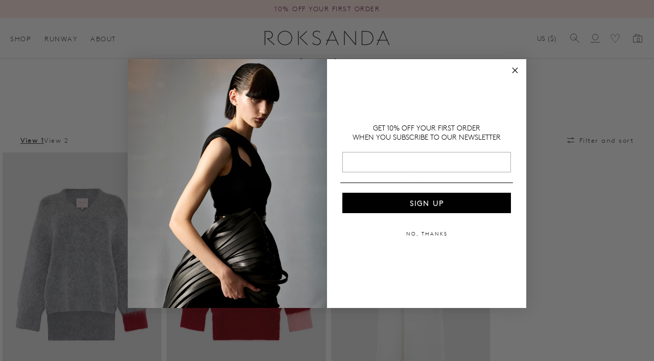

--- FILE ---
content_type: text/css
request_url: https://roksanda.com/cdn/shop/t/33/assets/component-collection-hero.css?v=36516565061829162971734609811
body_size: 317
content:
.collection-banner{width:100%;height:250px;text-align:left;position:relative;overflow:hidden;background:var(--color-base-background)}@media only screen and (max-width: 749px){.cb-height-mobile--slim{height:200px}.cb-height-mobile--large{height:480px}.cb-height-mobile--fullscreen{height:100vh}body:has(.full-width-announcement-bar) .cb-height-mobile--fullscreen{height:calc(100vh - 35px)}body:has(.header-bar--full) .cb-height-mobile--fullscreen{height:calc(100vh - var(--site-header-height-mobile))}body:has(.header-bar--full):has(.full-width-announcement-bar) .cb-height-mobile--fullscreen{height:calc(100vh - var(--site-header-height-mobile) - 35px)}}@media only screen and (min-width: 750px){.collection-banner{height:380px}.collection-banner-slim{height:300px}.collection-banner-large{height:500px}.collection-banner-fullscreen{height:100vh}}@media only screen and (min-width: 950px){.collection-banner{height:450px}.collection-banner-large{height:550px}.collection-banner-slim{height:350px}}@media only screen and (min-width: 1025px){.collection-banner{height:500px}.collection-banner-slim{height:400px}.collection-banner-large{height:600px}}@media only screen and (min-width: 1350px){.collection-banner{height:550px}.collection-banner-slim{height:450px}.collection-banner-large{height:600px}}@media only screen and (min-width: 1600px){.collection-banner{height:600px}.collection-banner-slim{height:450px}.collection-banner-large{height:700px}}@media only screen and (min-width: 1025px){.collection-banner-fullscreen{height:100vh}body:has(.header-bar--full) .collection-banner-fullscreen{height:calc(100vh - var(--site-header-height-desktop))}body:has(.full-width-announcement-bar):has(.header-bar--full) .collection-banner-fullscreen{height:calc(100vh - var(--site-header-height-desktop) - 35px)}}.collection-banner h1,.collection-banner p,.collection-banner-std h1,.collection-banner-std p{margin:0}.collection-banner-bg-img{position:absolute;top:0;left:0;height:100%;width:100%;z-index:0}.collection-banner-bg-img img{width:100%;height:100%;object-fit:cover}.page-width .collection-banner-bg-img{left:var(--page-margin-mobile);width:calc(100% - var(--page-margin-mobile) - var(--page-margin-mobile))}.page-width .collection-banner-bg-img img{border-radius:var(--media-radius)}.collection-banner-title{margin:0 auto;position:relative;z-index:1;top:50%;transform:translateY(-50%);color:#fff}.collection-banner-title h1,.collection-banner-title p{color:#fff}.collection-banner h1,.collection-banner-title h1,.collection-banner-std h1{margin-bottom:1.5rem}.collection-banner-std{text-align:left;box-sizing:border-box;margin-top:40px;margin-bottom:20px}.collection-banner-std .collection-banner-title{top:0;transform:none}.collection-std-description-below{padding-top:4rem;padding-bottom:4rem}.collection-description{margin:0 auto;text-align:center;box-sizing:border-box;padding:0 2rem}.collection-banner-title .align-center,.collection-banner-std .align-center{margin:0 auto}@media only screen and (min-width: 750px){.collection-banner-std{margin-top:90px}.page-width .collection-banner-bg-img{left:var(--page-margin-tablet);width:calc(100% - var(--page-margin-tablet) - var(--page-margin-tablet))}}.collection-card-banner--image-card{width:100%;height:200px}.ccbi-fit{height:auto}.ccbi-landscape{height:60vw}.ccbi-portrait{height:120vw}.ccbi-square{height:90vw}.collection-card-banner--image-card img{object-fit:cover;height:100%;width:100%}.collection-card-banner--text-card{box-sizing:border-box;padding:var(--page-margin-mobile)}.collection-card-banner--text-card h1{margin-top:0;margin-bottom:1.5rem}.collection-title-ab{padding-bottom:4rem}.collection-title-bb{padding-top:4rem}body:has(.header-bar--page-margins) .collection-title-ab{padding-top:8rem}body:has(.header-bar--page-margins) .collection-banner-card-banner--inset{padding-top:8rem;padding-bottom:3rem}@media only screen and (min-width: 900px){.collection-banner-card-banner{min-height:250px;display:flex;align-items:stretch;justify-content:center}.collection-card-banner--image-card,.collection-card-banner--text-card{width:50%}.ccbi-fit{height:auto}.ccbi-landscape{height:34vw}.ccbi-portrait{height:62vw}.ccbi-square{height:50vw}.collection-card-banner--image-card{order:2}.collection-card-banner--text-card{order:1;display:flex;align-items:center}.collection-banner-card-banner h1{margin-top:0}}@media only screen and (min-width: 1025px){.page-width .collection-banner-bg-img{left:var(--page-margin-desktop);width:calc(100% - var(--page-margin-desktop) - var(--page-margin-desktop))}.collection-card-banner--text-card{padding:var(--page-margin-desktop) var(--page-margin-desktop) var(--page-margin-desktop) calc(var(--grid-desktop-horizontal-spacing) * .5)}.collection-banner-card-banner--fb .collection-card-banner--text-card{padding:var(--page-margin-desktop) calc(var(--grid-desktop-horizontal-spacing) * 1) var(--page-margin-desktop) var(--page-margin-desktop)}body:has(.header-bar--page-margins) .collection-title-ab{padding-top:10rem}body:has(.header-bar--page-margins) .collection-banner-card-banner--inset{padding-top:8rem;padding-bottom:3rem}}
/*# sourceMappingURL=/cdn/shop/t/33/assets/component-collection-hero.css.map?v=36516565061829162971734609811 */


--- FILE ---
content_type: text/css
request_url: https://roksanda.com/cdn/shop/t/33/assets/template-collection.css?v=30871797887731508591745509142
body_size: 718
content:
@media screen and (max-width: 749px){.collection .grid__item:only-child{flex:0 0 100%;max-width:100%}}@media screen and (max-width: 989px){.collection .slider.slider--tablet{margin-bottom:1.5rem}}.collection .loading-overlay{top:0;right:0;bottom:0;left:0;display:none;width:100%;padding:0 1.5rem;opacity:.7}@media screen and (min-width: 750px){.collection .loading-overlay{padding-left:5rem;padding-right:5rem}}.collection.loading .loading-overlay{display:block}.collection--empty .title-wrapper{margin-top:10rem;margin-bottom:15rem}.collection__description>*{margin:0}.collection__title.title-wrapper{margin-bottom:2.5rem}.collection__title .title:not(:only-child){margin-bottom:1rem}.collection__view-all a:not(.link){margin-top:1rem}.product-grid{margin:0 auto;padding:0;display:grid;grid-template-columns:repeat(2,1fr);grid-template-rows:repeat(1,1fr);grid-column-gap:var(--grid-mobile-horizontal-spacing);grid-row-gap:var(--grid-mobile-vertical-spacing)}.grid--1-col-mobile{grid-template-columns:repeat(1,1fr);grid-template-rows:repeat(1,1fr)}.product-grid .grid__item{width:100%;max-width:none;overflow:visible}.product-grid .grid__item.collection_grid_inline_image{padding-bottom:5px}.collection-sub-navigation{position:relative}.collection-sub-navigation ul{list-style-type:none;padding:0;margin:0 auto}.collection-sub-navigation li{display:inline-block;vertical-align:top;margin-right:20px}.collection-sub-navigation li a{text-decoration:none;opacity:.6;padding:1rem 0;display:block}.collection-sub-navigation li a.current-link{opacity:1}.collection-sub-navigation.align-center li{margin-left:10px;margin-right:10px}.collection-sub-navigation.align-center.menu-style-pills li{margin:4px 2px}.collection-sub-navigation.align-left.menu-style-pills li{margin:4px 4px 4px 0}.collection-sub-navigation.menu-style-pills li a{text-decoration:none;opacity:1;display:flex;align-items:center;line-height:1;border:var(--menu-pills-border-width) solid;border-radius:var(--menu-pills-radius);padding:.6rem 1.8rem;min-height:40px}.collection-sub-navigation.menu-style-pills li a.current-link{background:rgb(var(--color-foreground));color:var(--color-background);border:var(--menu-pills-border-width) solid rgb(var(--color-foreground))}.collection-sub-navigation.menu-style-images li a{opacity:1;padding:0;max-width:140px}.collection-sub-navigation-image{margin:0;width:140px;height:95px;position:relative;margin-bottom:1rem}.csn-image-ratio-portrait-4x5{width:140px;height:175px}.csn-image-ratio-portrait-4x6{width:140px;height:210px}.csn-image-ratio-square,.csn-image-ratio-circle{width:140px;height:140px}.collection-sub-navigation-image img{width:100%;height:100%;object-fit:cover}.csn-image-ratio-circle img{border-radius:100%}.collection-sub-navigation.menu-style-images ul{list-style-type:none;width:auto;display:flex;overflow-x:scroll;overflow-y:hidden;overscroll-behavior-x:contain;-webkit-overflow-scrolling:touch;-ms-scroll-snap-type:x mandatory;scroll-snap-type:x mandatory;flex-wrap:nowrap;padding:0px var(--page-margin-mobile);box-sizing:border-box;scroll-padding-inline:var(--page-margin-mobile);column-gap:10px;justify-content:flex-start;scrollbar-width:none;-ms-overflow-style:none;max-width:940px;line-height:1.2}.collection-sub-navigation.menu-style-images ul::-webkit-scrollbar{height:0;display:none}.collection-sub-navigation.menu-style-images li{flex:none;scroll-snap-align:start;margin-left:0;margin-right:0}.csn-images{display:flex}.csn-images.align-center{justify-content:center}.collection-sub-navigation.menu-style-images .link-label,.collection-sub-navigation.menu-style-images li a:hover .link-label,.collection-sub-navigation.menu-style-images li a.current-link .link-label{opacity:1;transition:.2s linear}.csn-arrows{visibility:hidden;left:50%;top:50%;transform:translate(-50%);margin-top:-7px;position:absolute;z-index:2;width:100%;max-width:1120px}.csn-arrow{position:absolute;cursor:pointer;-webkit-appearance:none;appearance:none;outline:0;border:0;background:0;color:inherit;height:44px;width:44px;display:flex;justify-content:center;align-items:center}.csn-arrow .icon{width:1.3rem;height:1.3rem}.csn-arrow-prev .icon{transform:rotate(90deg)}.csn-arrow-next .icon{transform:rotate(-90deg)}.csn-arrow-prev{left:var(--page-margin-desktop)}.csn-arrow-next{right:var(--page-margin-desktop)}.csn-arrow.disabled{opacity:.4}@media only screen and (min-width: 750px){.collection-sub-navigation.menu-style-images ul{column-gap:20px;padding:0px var(--page-margin-tablet);scroll-padding-inline:var(--page-margin-tablet)}}@media only screen and (min-width: 1025px){.csn-arrows{visibility:visible}.collection-sub-navigation.menu-style-images ul{column-gap:20px;padding:0;scroll-padding-inline:0}}@media only screen and (max-width: 750px){.collection-creative-layout .grid__item_full_width,.collection-creative-layout .grid__item_double_width{grid-column:span 2}.grid--1-col-mobile.collection-creative-layout .grid__item_full_width,.grid--1-col-mobile.collection-creative-layout .grid__item_double_width{grid-column:span 1}}@media screen and (min-width: 750px){.product-grid{grid-template-columns:repeat(3,1fr)}.grid--2-col-tablet{grid-template-columns:repeat(2,1fr);grid-template-rows:repeat(1,1fr)}.grid--3-col-tablet{grid-template-columns:repeat(3,1fr);grid-template-rows:repeat(1,1fr)}.grid--4-col-tablet{grid-template-columns:repeat(4,1fr);grid-template-rows:repeat(1,1fr)}.collection-creative-layout .grid__item_double_width{grid-column:span 1}.grid--2-col-tablet.collection-creative-layout .grid__item_full_width{grid-column:span 2}.grid--3-col-tablet.collection-creative-layout .grid__item_full_width{grid-column:span 3}.grid--4-col-tablet.collection-creative-layout .grid__item_full_width{grid-column:span 4}.collection-creative-layout .grid__item_full_width .card-product{display:grid;grid-template-columns:repeat(2,1fr);grid-column-gap:var(--grid-mobile-horizontal-spacing);align-items:center}.collection-creative-layout .grid__item_full_width.product-card-image-right .card-product .card-media{order:2}}@media screen and (min-width: 1025px){.product-grid{grid-template-columns:repeat(4,1fr);grid-template-rows:repeat(1,1fr);grid-column-gap:var(--grid-desktop-horizontal-spacing);grid-row-gap:var(--grid-desktop-vertical-spacing)}.grid--2-col-desktop{grid-template-columns:repeat(2,1fr);grid-template-rows:repeat(1,1fr)}.grid--3-col-desktop{grid-template-columns:repeat(3,1fr);grid-template-rows:repeat(1,1fr)}.grid--4-col-desktop{grid-template-columns:repeat(4,1fr);grid-template-rows:repeat(1,1fr)}.grid--5-col-desktop{grid-template-columns:repeat(5,1fr);grid-template-rows:repeat(1,1fr)}.grid--6-col-desktop{grid-template-columns:repeat(6,1fr);grid-template-rows:repeat(1,1fr)}.grid--2-col-desktop.collection-creative-layout .grid__item_double_width{grid-column:span 1}.grid--3-col-desktop.collection-creative-layout .grid__item_double_width,.grid--4-col-desktop.collection-creative-layout .grid__item_double_width{grid-column:span 2;grid-row:span 2}.grid--5-col-desktop.collection-creative-layout .grid__item_double_width{grid-column:span 1;grid-row:span 1}.grid--6-col-desktop.collection-creative-layout .grid__item_double_width{grid-column:span 3;grid-row:span 3}.grid--2-col-desktop.collection-creative-layout .grid__item_full_width{grid-column:span 2}.grid--3-col-desktop.collection-creative-layout .grid__item_full_width{grid-column:span 3}.grid--4-col-desktop.collection-creative-layout .grid__item_full_width{grid-column:span 4}.grid--5-col-desktop.collection-creative-layout .grid__item_full_width{grid-column:span 5}.grid--6-col-desktop.collection-creative-layout .grid__item_full_width{grid-column:span 6}.collection-creative-layout .grid__item_full_width .card-product{grid-column-gap:var(--grid-desktop-horizontal-spacing);align-items:center}.collection-creative-layout .grid__item_full_width.product-card-image-right .card-product .card-media{order:2}}.collection_grid_inline_image{grid-column:span 2;text-align:center;display:flex;align-items:center;max-width:3000px}.grid--1-col-mobile .collection_grid_inline_image{grid-column:span 1}.collection_grid_inline_image img{width:100%;height:100%;object-fit:cover}@media only screen and (min-width: 750px){.collection_grid_inline_image{grid-column:span 2;grid-row:span 2}}@media only screen and (min-width: 1025px){.collection_grid_inline_image{grid-column:span 2;grid-row:span 2}.grid--2-col-desktop .collection_grid_inline_image{grid-column:span 1}.grid--3-col-desktop .collection_grid_inline_image{grid-column:span 2}.grid--5-col-desktop .collection_grid_inline_image,.grid--6-col-desktop .collection_grid_inline_image{grid-column:span 3}}.product-grid-no-column-gap{grid-column-gap:0}.product-grid-no-vertical-gap{grid-row-gap:0}
/*# sourceMappingURL=/cdn/shop/t/33/assets/template-collection.css.map?v=30871797887731508591745509142 */


--- FILE ---
content_type: text/css
request_url: https://roksanda.com/cdn/shop/t/33/assets/component-facets.css?v=134559084296511316401764945469
body_size: 3397
content:
.facets-wrapper-border .active-facets{border-top:1px solid rgba(0,0,0,.15);padding-top:1rem}.facets__form_border{border-bottom:1px solid rgba(0,0,0,.15)}@media only screen and (min-width: 950px){.facets__form_border{padding-bottom:2rem}}.facets-container{position:relative;display:grid;grid-template-rows:repeat(2,auto);font-family:var(--font-body-family);padding-top:5px}.facets-container.facets__accent_font,.facets-container.facets__accent_font .select__select,.facets-container.facets__accent_font .mobile-facets__close-button{font-family:var(--font-accent-family)!important}.facets-case-caps,.facets-case-caps select{text-transform:uppercase}.active-facets-mobile{margin-bottom:.5rem}.mobile-facets__list{text-transform:none;overflow-y:auto}.mobile-facets__list.availability{display:flex;align-items:center;justify-content:flex-start;gap:10px}.mobile-facets__list.size,.mobile-facets__list.colour{display:grid;grid-template-columns:1fr 1fr 1fr 1fr 1fr}@media screen and (max-width:579px){.mobile-facets__list.size,.mobile-facets__list.colour{grid-template-columns:1fr 1fr 1fr 1fr}}@media screen and (max-width:469px){.mobile-facets__list.size,.mobile-facets__list.colour{grid-template-columns:1fr 1fr 1fr}}@media screen and (min-width: 750px){.facets-container>*+*{margin-top:0}}@media screen and (max-width: 989px){.facets-container{grid-template-columns:auto 95px;column-gap:2rem;display:flex;justify-content:space-between;flex-wrap:wrap}facet-filters-form.facets{width:100%}.facets-container.facets-no-count{column-gap:0}}.facet-filters{align-items:flex-start;display:flex;grid-column:2;grid-row:1;padding-left:2.5rem}@media screen and (min-width: 1200px){.facet-filters{padding-left:3rem}}.facet-filters__label{display:block;margin:0 1.2rem 0 0}.facet-filters__summary{display:flex;align-items:center;justify-content:space-between;font-size:1.4rem;cursor:pointer;height:4.5rem;padding:0 1.5rem;min-width:25rem;margin-top:2.4rem;border:.1rem solid rgba(var(--color-foreground),.55)}.facet-filters__summary:after{position:static}.facet-filters__field{align-items:center;display:flex;flex-grow:1;justify-content:flex-end}.facet-filters__field .select{width:auto;align-items:center}.facet-filters__field .select .icon-caret{position:relative}.facet-filters__field .select:after,.facet-filters__field .select:before,.mobile-facets__sort .select:after,.mobile-facets__sort .select:before{content:none}.facet-filters__field .select__select,.mobile-facets__sort .select__select{border-radius:0;min-width:auto;min-height:auto;transition:none}.facet-filters button{margin-left:2.5rem}.facet-filters__sort{background-color:transparent;border:0;border-radius:0;font-size:inherit;height:auto;line-height:calc(1 + .5 / var(--font-body-scale));margin:0;padding-left:0;padding-right:1rem}.facet-filters__sort+.icon-caret{right:0}@media screen and (forced-colors: active){.facet-filters__sort{border:none}}.facet-filters__sort,.facet-filters__sort:hover{box-shadow:none;filter:none;transition:none}.mobile-facets__sort .select__select:focus-visible{outline:.2rem solid rgba(var(--color-foreground),.5);outline-offset:.3rem;box-shadow:0 0 0 .3rem rgb(var(--color-background)),0 0 .5rem .4rem rgba(var(--color-foreground),.3)}.mobile-facets__sort .select__select.focused,.no-js .mobile-facets__sort .select__select:focus{outline:.2rem solid rgba(var(--color-foreground),.5);outline-offset:.3rem;box-shadow:0 0 0 .3rem rgb(var(--color-background)),0 0 .5rem .4rem rgba(var(--color-foreground),.3)}.facet-filters__sort:focus-visible{outline:.2rem solid;outline-offset:1rem;box-shadow:none}.facet-filters__sort.focused,.no-js .facet-filters__sort:focus{outline:.2rem solid rgba(var(--color-foreground),.5);outline-offset:1rem;box-shadow:0 0 0 1rem rgb(var(--color-background)),0 0 .2rem 1.2rem rgba(var(--color-foreground),.3)}.no-js .facet-filters__sort:focus:not(:focus-visible),.no-js .mobile-facets__sort .select__select:focus:not(:focus-visible){outline:0;box-shadow:none}.facets{display:block;grid-column-start:span 2}.facets__form{display:grid;gap:10px;grid-template-columns:1fr max-content max-content}.facets__wrapper{align-items:center;align-self:flex-start;grid-column:1;grid-row:1;display:flex;flex-wrap:wrap}.facets__heading{display:block;margin:0 2rem 0 0}.facets__reset{margin-left:auto}.facets__disclosure{margin-right:2rem}.facets__summary{padding:0 2rem 0 0;margin-bottom:0}.facets__disclosure fieldset{padding:0;margin:0;border:0}.facets__disclosure[open] .facets__summary,.facets__summary:hover{color:rgb(var(--color-foreground))}.facets__disclosure[open] .facets__display,.facets__disclosure-vertical[open] .facets__display-vertical{animation:animateMenuOpen var(--duration-default) ease}.facets__summary span{transition:text-decoration var(--duration-short) ease}.facets__summary:hover .facets__summary-label{text-decoration:none}.facets__and-helptext{color:rgba(var(--color-foreground),.5);font-size:calc(var(--font-heading-scale) * 1.2rem);line-height:calc(var(--font-heading-scale) * 1.2rem)}@media only screen and (min-width: 750px){.facets__and-helptext{font-size:calc(var(--font-heading-scale) * 1.3rem);line-height:calc(var(--font-heading-scale) * 1.3rem)}}.facets__disclosure .facets__and-helptext,.facets__disclosure-vertical .facets__and-helptext{display:none}.facets__disclosure[open] .facets__and-helptext,.facets__disclosure-vertical[open] .facets__and-helptext{display:block}.disclosure-has-popup[open]>.facets__summary:before{z-index:2}.facets__summary>span{line-height:calc(1 + .3 / var(--font-body-scale))}.facets__summary .icon-caret{right:.5rem}.facets__display{border-width:1px;border-style:solid;border-color:rgba(var(--color-foreground),.1);border-radius:var(--popup-corner-radius);background-color:var(--popup-background-color);position:absolute;top:calc(100% + 1rem);left:0rem;width:30rem;max-height:40rem;overflow-y:auto}.facets__header{border-bottom:1px solid rgba(var(--color-foreground),.2);padding:1.5rem 2rem;display:flex;justify-content:space-between;font-size:1.4rem;position:sticky;top:0;background-color:rgb(var(--color-background));z-index:1}.facets__header facet-remove{align-self:center}.facets__list{padding:1.5rem;text-transform:none}.facets-layout-grid{display:grid;grid-template-columns:repeat(1,1fr);text-align:center;padding:2rem 1.5rem;gap:1rem 1rem}.mobile-facets__submenu .facets-layout-grid{padding:2rem 2.4rem}.facets-layout-grid.facets__list--vertical{padding:1rem 0}.facets__item{display:flex;align-items:center}.facets-layout-grid .facets__item{margin-top:.5rem;margin-bottom:.5rem;position:relative}.facets-layout-list input:focus~.facet-checkbox__text{text-decoration:none}.facets-layout-grid>*{align-items:flex-start}.facets-layout-grid .visual-display-parent{display:flex;gap:1rem;padding:0;height:100%;font-size:1.4rem;align-items:center}.facets__item label,.facets__item input[type=checkbox]{cursor:pointer}.facet-checkbox{padding:1rem 2rem 1rem 0;flex-grow:1;position:relative;font-size:1.4rem;display:flex;align-items:center;word-break:break-word}:is(.facets__label:hover,.facets__label.active,.facets__label:has(:focus-visible)){color:rgba(var(--color-foreground),1)}@supports not selector(:has(a,b)){.facets__label:focus-within{color:rgba(var(--color-foreground),1)}}.facet-checkbox input[type=checkbox]{position:absolute;opacity:1;width:1.6rem;height:1.6rem;top:50%;transform:translateY(-50%);margin-top:0;left:-4px;z-index:-1;appearance:none;-webkit-appearance:none}.facets-layout-grid input[type=checkbox]{position:absolute;top:0;left:0;right:0;bottom:0;width:100%;height:100%}.facets__visual-display-wrapper{display:flex;justify-content:center;flex-shrink:0;width:1.6rem;height:1.6rem}.no-js .facet-checkbox input[type=checkbox]{z-index:0}.facet-checkbox .icon{width:1.6rem;height:1.6rem}.facet-checkbox>svg{margin-top:0rem;margin-right:1.2rem;flex-shrink:0}.facets__item .icon-checkmark,.mobile-facets__item .icon-checkmark{visibility:hidden;position:absolute;left:0rem;top:1.2rem;z-index:5}.facets__item input[type=checkbox]:checked+label .icon-checkmark{visibility:visible}.mobile-facets__item input[type=checkbox]:checked+label .icon-checkmark{visibility:visible}.facets__item input[type=checkbox],.mobile-facets__item input[type=checkbox]{width:1.6rem;height:1.6rem;position:absolute;-webkit-appearance:none;appearance:none}.facets__item input:focus-visible{outline:2px solid!important}@media screen and (forced-colors: active){.facet-checkbox>svg{background-color:inherit;border:.1rem solid rgb(var(--color-base-background))}.facet-checkbox>input[type=checkbox]:checked~.icon-checkmark{border:none}}.facet-checkbox--disabled,.mobile-facets__label--disabled{opacity:.4;pointer-events:none}.facets__price{display:flex;padding:2rem;gap:2rem}.facets__price .field+.field-currency{margin-left:.4rem;position:relative}.facets__price .field{max-width:140px}.facets__price .field-currency{margin-left:.4rem}.facets__price .field__label{left:0rem}.facets__price input:focus{outline:0!important}button.facets__button{min-height:0;margin:0 0 0 .5rem;box-shadow:none;padding-top:1.4rem;padding-bottom:1.4rem}.facets__button-no-js{transform:translateY(-.6rem)}.active-facets{display:flex;flex-wrap:wrap;width:100%;grid-column:1 / -1;grid-row:2;margin-top:-.5rem}nav#tags{display:flex;margin:0;list-style:none;justify-content:center;align-items:center;gap:15px;padding:0;overflow-x:auto}@media screen and (max-width:800px){nav#tags{justify-content:flex-start}}nav#tags>a{text-decoration:none;min-width:fit-content}nav#tags>a.active,ul#views>li.active{font-weight:700;text-decoration:underline}.active-facets__button{display:block;margin-right:1rem;margin-top:1rem;padding:0;text-decoration:none}span.active-facets__button-inner{color:rgb(var(--color-foreground));border:1px solid rgba(var(--color-foreground),.25);border-radius:var(--tag-corner-radius);font-size:1.2rem;line-height:1;text-decoration:none;min-height:0;min-width:0;padding:.6rem 1rem;display:flex;align-items:center}.active-facets__button:hover span.active-facets__button-inner{border:1px solid rgba(var(--color-foreground),.6)}@media only screen and (min-width: 1025px){.active-facets__button{margin-right:1rem}span.active-facets__button-inner{padding:.8rem 1.2rem}}.active-facets-desktop .active-facets__button-wrapper{margin-left:15px}span.active-facets__button-inner:before,span.active-facets__button-inner:after{display:none}.active-facets__button-wrapper{align-items:center;display:flex;justify-content:center;padding-top:1rem}a.active-facets__button:focus-visible{outline:none;box-shadow:none}@media (forced-colors: active){a.active-facets__button:focus-visible{outline:transparent solid 1px}}a.active-facets__button.focused,.no-js a.active-facets__button:focus{outline:none;box-shadow:none}a.active-facets__button:focus-visible .active-facets__button-inner{box-shadow:0 0 0 .1rem rgba(var(--color-foreground),.2),0 0 0 .2rem rgb(var(--color-background)),0 0 0 .4rem rgb(var(--color-foreground));outline:none}a.active-facets__button.focused .active-facets__button-inner,.no-js a.active-facets__button:focus .active-facets__button-inner{box-shadow:0 0 0 .1rem rgba(var(--color-foreground),.2),0 0 0 .2rem rgb(var(--color-background)),0 0 0 .4rem rgb(var(--color-foreground));outline:none}.active-facets__button svg{align-self:center;flex-shrink:0;margin-left:1rem;pointer-events:none;width:.8rem;height:.8rem}@media all and (min-width: 1200px){.active-facets__button svg{margin-right:-.2rem}}.active-facets facet-remove:only-child{display:none}.facets-vertical .active-facets .active-facets-vertical-filter:only-child>facet-remove{display:none}.facets-vertical .active-facets-vertical-filter{display:flex;width:100%;justify-content:space-between}.facets-vertical .active-facets-vertical-filter .active-facets__button-wrapper{padding-top:0;display:flex;align-items:flex-start}.facets-vertical .active-facets__button{margin-top:0}.mobile-facets__clear{text-decoration:none;text-transform:var(--buttons-text-case)}.active-facets__button.disabled,.mobile-facets__clear.disabled{pointer-events:none}.mobile-facets__clear-wrapper a{display:flex;height:100%;align-items:center;justify-content:center;color:rgb(var(--color-outline-button-text));border:1px solid rgb(var(--color-outline-button-border));font-family:var(--font-accent-family);font-size:var(--buttons-font-size-mobile);letter-spacing:var(--buttons-letter-spacing);border-radius:var(--buttons-radius)}@media only screen and (min-width: 1025px){.mobile-facets__clear-wrapper a{font-size:var(--buttons-font-size-desktop)}}.mobile-facets{position:fixed;z-index:200;top:115px;left:0;right:0;bottom:0;pointer-events:none}@media screen and (max-width: 1024px){.mobile-facets{top:95px}}.mobile-facets__disclosure{display:flex}.mobile-facets__wrapper{margin-left:0;display:flex;justify-content:flex-end}.facets-no-count .mobile-facets__wrapper{grid-column:1 / span 2}.mobile-facets__wrapper .disclosure-has-popup[open]>summary:before{height:100vh;z-index:3}.mobile-facets__inner{margin-left:auto;background-color:var(--popup-background-color);width:calc(100% - var(--drawer-margin-offset));height:calc(100% - var(--drawer-margin-offset));margin-top:var(--drawer-margin);margin-right:var(--drawer-margin);overflow-y:auto;pointer-events:all;transition:transform var(--duration-default) ease;display:flex;flex-direction:column;border:0;box-shadow:0 0 var(--drawer-shadow-blur-radius) px 0 rgba(0,0,0,var(--drawer-shadow-opacity));border-radius:var(--drawer-corner-radius);padding-top:10px}.menu-opening .mobile-facets__inner{transform:translate(0)}.js .disclosure-has-popup:not(.menu-opening) .mobile-facets__inner{transform:translate(100vw)}.facet-filters-background{background:rgba(0,0,0,var(--drawer-bg-darkness));top:0;left:0;right:0;bottom:0;position:fixed;z-index:-1;display:block!important;opacity:0;visibility:hidden;transition:visibility 0s linear .3s,opacity .3s;-webkit-backdrop-filter:blur(var(--drawer-bg-blur));backdrop-filter:blur(var(--drawer-bg-blur))}.menu-opening .facet-filters-background{opacity:1;visibility:visible;transition:visibility 0s linear 0ms,opacity .3s}@media only screen and (min-width: 750px){.mobile-facets__inner{width:40vw}}@media only screen and (min-width: 1025px){.mobile-facets__inner{width:var(--drawer-width)}}.mobile-facets__header{height:60px;width:calc(100% - 40px);margin-left:20px;border-bottom:.1rem solid rgba(var(--color-foreground),.15);padding:0;text-align:left;display:flex;align-items:center;position:sticky;top:0;z-index:2;font-family:var(--font-heading-family);font-weight:var(--font-heading-weight);line-height:1.4}.mobile-facets__header-inner{flex-grow:1;position:relative;text-align:var(--drawer-header-alignment)}.mobile-facets__info{padding:0 2.6rem}.mobile-facets__heading{font-size:calc(var(--font-heading-scale) * 1.4rem);margin:0}.mobile-facets__count{color:rgba(var(--color-foreground),.7);font-size:1.3rem;margin:0;flex-grow:1}.mobile-facets__open-wrapper{display:inline-block}.mobile-facets__open{text-align:left;width:100%;display:flex;align-items:center;color:inherit}.mobile-facets__open:hover .mobile-facets__open-label{text-decoration:none}.facets-filter-button-style-pill .mobile-facets__open{border:var(--menu-pills-border-width) solid;padding:.6rem 1.6rem;border-radius:var(--menu-pills-radius);min-height:40px}.mobile-facets__open .icon{width:1.4rem;height:1.4rem;margin-right:1rem}@media only screen and (min-width: 750px){.facets-no-count .mobile-facets__open>*+*{margin-left:0}}.mobile-facets__open svg{width:2rem}.mobile-facets__open line,.mobile-facets__open circle{stroke:rgba(var(--color-link),var(--alpha-link))}.mobile-facets__close{display:none;align-items:center;justify-content:center;position:fixed;top:calc(var(--drawer-margin) + 95px);right:calc(var(--drawer-margin) + .2rem);width:4.8rem;height:4.8rem;z-index:201;opacity:0;transition:opacity var(--duration-short) ease}.mobile-facets__close svg{width:1rem;height:1rem}details.menu-opening .mobile-facets__close{display:flex;opacity:1}details.menu-opening .mobile-facets__close svg{margin:0}.mobile-facets__close-button{align-items:center;background-color:transparent;font-size:1.4rem;font-family:var(--font-body-family)!important;font:inherit;letter-spacing:inherit;margin-top:2rem;padding:1.2rem 2rem;text-decoration:none;display:grid;grid-template-columns:min-content 1fr;text-align:start}.mobile-facets__close-button>.facets__and-helptext{grid-column-start:2}.no-js .mobile-facets__close-button{display:none}.mobile-facets__close-button .icon-caret{transform:rotate(90deg);margin-right:1rem;width:1rem;height:1rem}.mobile-facets__main{padding:2rem 0 0;position:relative;z-index:1;flex-grow:1;display:flex;flex-direction:column;overflow-y:auto}.no-js .mobile-facets__details{border-bottom:1px solid rgba(var(--color-foreground),.04)}.mobile-facets__highlight{position:absolute;top:0;left:0;right:0;bottom:0;display:block;opacity:0;visibility:hidden}.mobile-facets__checkbox:checked+.mobile-facets__highlight{opacity:1;visibility:visible}.mobile-facets__summary{padding:0 var(--page-margin-mobile)}summary.mobile-facets__summary{pointer-events:none}.mobile-facets__summary svg{margin-left:auto}.mobile-facets__summary>div{display:flex;align-items:center;justify-content:space-between;border-bottom:1px solid rgba(var(--color-foreground),.15);padding:1.8rem 0}.facets-layout-grid--swatch li{margin-bottom:1rem}.js .mobile-facets__submenu{position:absolute;top:0;width:100%;bottom:0;left:0;z-index:3;transform:translate(100%);visibility:hidden;display:flex;flex-direction:column;background:var(--popup-background-color);position:static;visibility:visible;transform:none}.js details[open]>.mobile-facets__submenu{transition:transform .4s cubic-bezier(.29,.63,.44,1),visibility .4s cubic-bezier(.29,.63,.44,1)}.js details[open].menu-opening>.mobile-facets__submenu{transform:translate(0);visibility:visible}.js .menu-drawer__submenu .mobile-facets__submenu{overflow-y:auto}.js .mobile-facets .submenu-open{visibility:hidden}@keyframes animateMenuOpen{0%{opacity:0;transform:translateY(-1.5rem)}to{opacity:1;transform:translateY(0)}}.mobile-facets__item{position:relative}input.mobile-facets__checkbox{border:0;width:1.6rem;height:1.6rem;position:absolute;left:2.1rem;top:1.2rem;z-index:0;appearance:none;-webkit-appearance:none}.mobile-facets__label{padding:1.2rem 2rem;width:100%;word-break:break-word;display:flex}.mobile-facets__label>svg{position:relative;z-index:2;margin-top:1px;margin-right:1.2rem;flex-shrink:0}.mobile-facets__label .icon-checkmark{position:absolute;width:1.6rem;height:1.6rem;top:1.2rem;left:2rem;visibility:hidden}.mobile-facets__label .icon-checkmark .icon{width:1.6rem;height:1.6rem}.mobile-facets__label>input[type=checkbox]:checked~.icon-checkmark{visibility:visible}.mobile-facets__summary .icon-caret{margin-left:auto;display:block;transform:rotate(-90deg);margin-right:.4rem;width:1rem;height:1rem}.mobile-facets__checkbox:focus-visible{outline:2px solid!important}.mobile-facets__footer{border-top:.1rem solid rgba(var(--color-foreground),.15);padding:2rem;bottom:0;position:sticky;display:flex;z-index:2;margin-top:auto;background:var(--color-background)}.mobile-facets__footer>*+*{margin-left:1rem}.mobile-facets__footer>*{width:50%}.mobile-facets__footer noscript .button{width:100%}.mobile-facets__sort{display:block!important;border:0!important;margin-top:2rem}.mobile-facets__sort label{margin-bottom:1rem;display:block}.mobile-facets__sort .select{width:auto;min-width:200px}.no-js .mobile-facets__sort .select{position:relative;right:-1rem}.mobile-facets__sort .select .icon-caret{right:.8rem;transform:rotate(90deg)}.mobile-facets__sort .select__select{background-color:transparent;border-radius:0;box-shadow:none;filter:none;margin-left:0rem;margin-right:0rem;padding-left:1rem;padding-right:1.5rem;border:none}.product-count{align-self:center;position:relative;text-align:left;overflow-x:auto}.product-count__text{margin:0}#ProductCountDesktop.loading,#ProductCount.loading{visibility:hidden}.product-count .loading__spinner{position:absolute;padding-top:.2rem;left:.2rem;top:50%;transform:translateY(-50%);width:1.2rem}@media screen and (min-width: 750px){.facets-wrap{background:var(--popup-background-color)}.facets__disclosure-vertical{border-top:.1rem solid rgba(var(--color-foreground),.1);margin-right:0}.facets__heading--vertical{margin:0 0 1.5rem;font-size:1.5rem}.facets__header-vertical{padding:1.5rem 2rem 1.5rem 0;font-size:1.4rem}.facets__display-vertical{padding-bottom:1.5rem}.facets-container-drawer{display:flex;flex-flow:row wrap;align-items:center;column-gap:0}.facets-container-drawer .mobile-facets__wrapper{flex-grow:1}.mobile-facets-margin-right{margin-right:2rem}.facets-container-drawer .facets-pill{width:100%}.facets-container-drawer .facets__form{display:block}}.facets-container-drawer .facets__form{display:flex;justify-content:space-between;align-items:center}ul#views{padding:0;margin:0;list-style:none;display:flex;justify-content:space-between;gap:10px}ul#views>li{cursor:pointer}.facets-container-drawer .facets__form>div.active-facets.active-facets-desktop{border:none;justify-content:flex-end}.select .icon-caret{top:calc(50% - .35rem)}.product-count.visibility-hidden,.facets-no-count .product-count{visibility:hidden;width:0;height:0;margin:0!important;padding:0!important;position:absolute}@media only screen and (min-width: 1025px){.mobile-facets__header{height:70px}.mobile-facets__close{top:calc(var(--drawer-margin) + 115px)}}aside#main-collection-filters{position:sticky;top:0;z-index:99;background:#fff;padding-bottom:1rem}
/*# sourceMappingURL=/cdn/shop/t/33/assets/component-facets.css.map?v=134559084296511316401764945469 */
